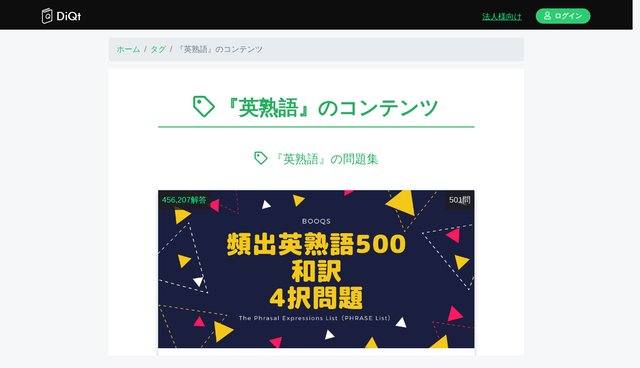

--- FILE ---
content_type: text/html; charset=utf-8
request_url: https://www.google.com/recaptcha/api2/aframe
body_size: 268
content:
<!DOCTYPE HTML><html><head><meta http-equiv="content-type" content="text/html; charset=UTF-8"></head><body><script nonce="BeLIeCuA-IAzvvv_1Ujy3A">/** Anti-fraud and anti-abuse applications only. See google.com/recaptcha */ try{var clients={'sodar':'https://pagead2.googlesyndication.com/pagead/sodar?'};window.addEventListener("message",function(a){try{if(a.source===window.parent){var b=JSON.parse(a.data);var c=clients[b['id']];if(c){var d=document.createElement('img');d.src=c+b['params']+'&rc='+(localStorage.getItem("rc::a")?sessionStorage.getItem("rc::b"):"");window.document.body.appendChild(d);sessionStorage.setItem("rc::e",parseInt(sessionStorage.getItem("rc::e")||0)+1);localStorage.setItem("rc::h",'1769174087346');}}}catch(b){}});window.parent.postMessage("_grecaptcha_ready", "*");}catch(b){}</script></body></html>